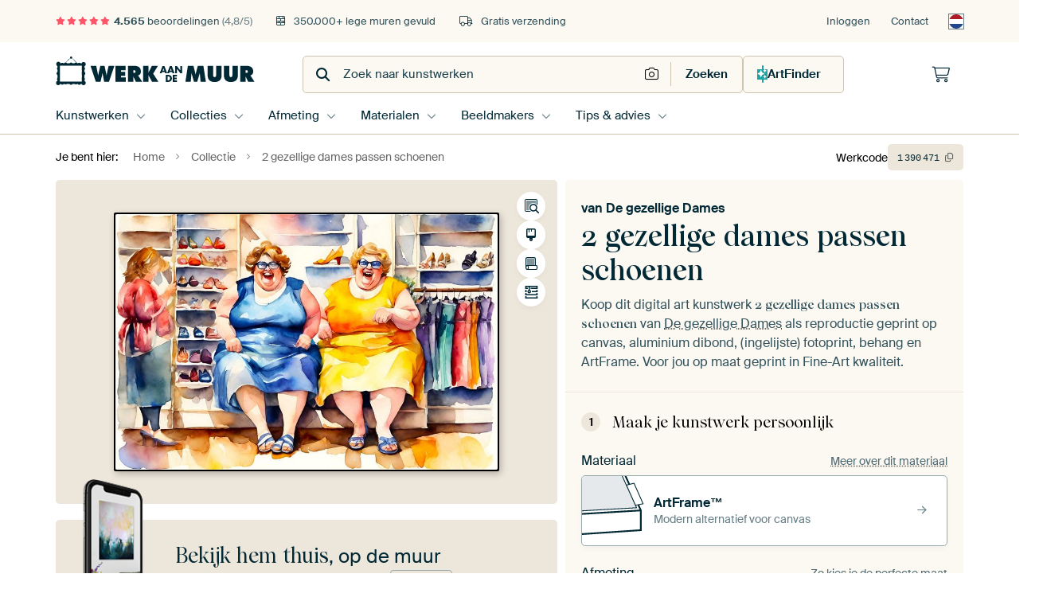

--- FILE ---
content_type: text/css; charset=utf-8
request_url: https://static.ohmyprints.net/min/?f=css%2Felements%2Ffinder-dialog.css&version=319d6557d227c92dd8a61a5ae6b5d4eb&webp=1
body_size: 884
content:
.dialog--artfinder{background:0 0;box-shadow:none;border:0;color:var(--purewhite);padding:20px;max-height:100dvh}.dialog--artfinder[open]::backdrop{background:linear-gradient(160deg,rgba(0,40,53,.9) 0%,rgba(99,50,171,.9) 140%)}@media (min-width:992px){.dialog--artfinder{width:100vw;height:100vh;max-width:none;display:flex;justify-content:center;align-items:flex-start}.dialog--artfinder__wrapper{width:680px;max-width:680px;margin-top:auto;margin-bottom:auto}}html:has(.dialog--artfinder[open]){scrollbar-gutter:stable;background-color:rgba(57,64,106,1)}.dialog--artfinder .dialog__header{justify-content:flex-end;padding-bottom:10px;position:absolute;top:15px;right:15px;opacity:0;transition:all .2s ease-in-out}.dialog--artfinder[open] .dialog__header{opacity:1;transition-delay:.4s}@media (min-width:992px){.dialog--artfinder .dialog__header{padding-bottom:20px}}.dialog--artfinder .dialog__header button{color:rgba(255,255,255,.7)}.dialog--artfinder__icon{aspect-ratio:1/1;width:36px;border-radius:5px;box-shadow:0 12px 16px -4px rgba(16,24,40,.2),0 4px 6px -2px rgba(16,24,40,.1);display:flex;justify-content:center;align-items:center;margin:0 auto 20px;font-size:20px;position:relative;overflow:hidden}.dialog--artfinder__icon:before{content:'';position:absolute;z-index:-2;left:-50%;top:-50%;width:200%;height:200%;background-color:var(--deepblue);background-image:linear-gradient(rgba(255,255,255,0),rgba(255,255,255,.7));animation:Glowrotate 5s linear infinite}.dialog--artfinder__icon:after{content:'';position:absolute;z-index:-1;left:1px;top:1px;width:calc(100% - 2px);height:calc(100% - 2px);background:linear-gradient(140deg,#1ea4a4 0%,#7b08ad 100%);border-radius:4px}@keyframes Glowrotate{100%{transform:rotate(1turn)}}.dialog--artfinder__icon svg{margin-top:-3px}@media (min-width:992px){.dialog--artfinder__icon{width:52px;margin-bottom:30px;font-size:28px}}.dialog--artfinder__title{font-family:Wulkan,"Times New Roman",Arial,serif;font-size:var(--content-heading-2);line-height:1;text-align:center;margin:0 0 10px}.dialog--artfinder__subtitle{font-size:var(--content-heading-6);text-align:center;color:var(--deepblue-20)}@media (max-width:768px){.dialog--artfinder__title{font-size:32px}.dialog--artfinder__subtitle{font-size:16px}}.dialog--artfinder__field{background:var(--purewhite);border-radius:5px;outline:5px solid rgba(255,255,255,.2);margin:15px 0;position:relative;transition:all .1s ease-in-out}@media (min-width:768px){.dialog--artfinder__field{margin:30px 0 20px}}.dialog--artfinder__field-frame{position:relative;padding-bottom:50px}.dialog--artfinder__field-footnote{font-size:14px;color:rgba(255,255,255,.7);margin:0 0 20px}.dialog--artfinder__field:has(textarea:focus-within){outline-color:var(--turquoise);box-shadow:0 0 20px var(--turquoise)}.dialog--artfinder__field textarea{color:var(--deepblue);border:0;width:100%;font-size:16px;line-height:1.6;padding:20px;border-radius:5px;resize:none}.dialog--artfinder__field textarea:focus{outline:none}.dialog--artfinder__field button{background:var(--coral);color:var(--purewhite);width:36px;height:36px;border-radius:100px;box-shadow:0 12px 16px -4px rgba(16,24,40,.08),0 4px 6px -2px rgba(16,24,40,.03);display:flex;justify-content:center;align-items:center;position:absolute;bottom:20px;right:20px;transition:all .2s ease-in-out}.dialog--artfinder__field button:hover{background:#7b08ad;transform:scale(1.1)}.dialog--artfinder__field button:focus{outline:2px solid var(--turquoise);outline-offset:.2em}.dialog--artfinder__field-notice{padding:2px}.dialog--artfinder__field-notice-inner{background:var(--coral);padding:8px 20px;border-radius:3px;font-size:14px;color:var(--purewhite);display:flex;gap:20px;align-items:center}.dialog--artfinder__field-notice-inner svg{font-size:20px}.dialog--artfinder__field-aspect{color:var(--deepblue-60);display:flex;flex-direction:column;gap:4px;position:absolute;bottom:20px;left:20px;font-size:14px}.dialog--artfinder__field-aspect label i{width:18px;height:18px;display:flex;justify-content:center;align-items:center;margin:0 !important}.dialog--artfinder__field-aspect label i:after{content:'';display:block;height:100%;width:100%;border:1px solid var(--deepblue-60);border-radius:2px;background:var(--deepblue-5);transition:all .2s ease-in-out}.dialog--artfinder__field-aspect [for=ad-landscape] i:after{max-height:12px}.dialog--artfinder__field-aspect [for=ad-portrait] i:after{max-width:12px}.dialog--artfinder__field-aspect [for=ad-square] i:after{max-width:16px;max-height:16px}.dialog--artfinder__field-aspect input:checked+label i:after{border-color:var(--deepblue-80)}@media (max-width:440px){.dialog--artfinder__field-aspect{bottom:20px;width:calc(100% - 40px)}.dialog--artfinder__field button,.dialog--artfinder__field button:hover{bottom:80px}}@media (max-width:370px){.dialog--artfinder__field-aspect label i{display:none}}.dialog--artfinder__footer{color:rgba(255,255,255,.7);text-align:center;font-size:14px;border-top:1px solid rgba(255,255,255,.2);padding-top:10px;margin-top:15px}@media (min-width:992px){.dialog--artfinder__footer{padding-top:20px;margin-top:30px}}.dialog--artfinder__footer a{color:rgba(255,255,255,.7);text-decoration:underline}.dialog--artfinder__footer a:hover{color:var(--purewhite)}.dialog--artfinder__search-options-title{color:var(--deepblue-20);margin-bottom:10px;font-weight:700}.dialog--artfinder__search-options ul{margin:0;padding:0;list-style:none;display:flex;flex-direction:column;gap:10px;color:var(--deepblue-30)}.dialog--artfinder__search-options ul li{display:flex;gap:10px;align-items:center;transition:color .2s ease-in-out;font-size:14px}.dialog--artfinder__search-options ul li:hover{color:var(--purewhite);cursor:pointer}

--- FILE ---
content_type: text/javascript
request_url: https://static.ohmyprints.net/js/wadm/wadm.pdp.js?version=1afe6efc03a94d0d81601b69b6c83fa3
body_size: 8102
content:
/**
 * PDP related functions
 */
wadm.pdp = (function() {
    /**
     * Define allowed media as wallfilled
     *
     * @type {number[]}
     */
    var allowedMediaForWallfilledPreview = [12, 16];

    /**
     * Register a view
     */
    var registerView = function() {
        if (typeof pageInfo === 'undefined') {
            return false;
        }

        $.ajax({
            url      : global_baseurl + '/artwork/register-view',
            type     : 'POST',
            dataType : 'json',
            data     : pageInfo,
            xhrFields: {withCredentials: true}
            // timeout: 1000
        });
    };

    /**
     * Don't allow the end user to
     */
    var preventDraggable = function() {
        $('[draggable=false]').on('dragstart contextmenu mousedown', function() {
            return false;
        });
    };

    /**
     * Update medium selector on pricelist minimal when using the medium selector modal
     */
    var mediumSelectModal = function() {
        // Don't trigger code if id's are not available
        var mediumSelectModal = $('#mediumSelectModal');
        if (mediumSelectModal.length === 0) {
            return;
        }

        var mediumSelector = $('#setmedium');

        if (mediumSelector.length === 0) {
            return;
        }

        mediumSelector.on('mousedown', function(e) {
            // If class doesn't exist, don't trigger the modal - useful for AB testing
            var useModals = $('.use-modals');
            if (useModals.length === 0) {
                return true;
            }

            e.preventDefault();

            mediumSelectModal.modal('show');
        });

        $('#mediumSelectModal div[data-medium]').on('click', function(e) {
            var chosenMedium = $(this).attr('data-medium');
            var chosenMediumOp2 = $(this).attr('data-medium-op2');
            // Set block to active
            $('.medium').removeClass('active');
            $('.medium_' + chosenMedium).addClass('active');
            // Set link buttons to active
            $('.link').removeClass('active');
            $('.link_' + chosenMedium).addClass('active');
            // Update pulldown and hide modal
            $('#setmedium-' + chosenMedium).prop('selected', 'selected');

            const $mediumSelector = $('#setmedium');

            $mediumSelector.change();
            mediumSelectModal.modal('hide');

            // Hide roomTemplatePreviews and enable for some media
            $('.slide_artworkRoomTemplateArtwork').addClass('hidden');
            $('.slide_artworkRoomTemplateWallpaper').addClass('hidden');
            var chosenMediumAsInt = parseInt(chosenMedium);
            if ($.inArray(chosenMediumAsInt, allowedMediaForWallfilledPreview) === -1) {
                $('.slide_artworkRoomTemplateArtwork').removeClass('hidden');
            }
            if ($.inArray(chosenMediumAsInt, allowedMediaForWallfilledPreview) !== -1) {
                $('.slide_artworkRoomTemplateWallpaper').removeClass('hidden');
            }

            /**
             * Awfully specific code to select a neon frame when
             * switching to the neon 'material' (with quotes, because
             * we present it as material while it's an option of canvas).
             */
            $mediumSelector.on('mediumSelector:updated', function() {
                if (!chosenMediumOp2 || chosenMediumAsInt !== 1) {
                    return;
                }

                $('#op2_frame').val(chosenMediumOp2).change();
            });

            e.stopPropagation();
        });
    };


    /**
     * Remove disabled state of pricelist mnnl
     */
    var removeDisabledState = function() {
        // Only execute on pdp
        var pricelistMinimal = $('#pricelist_minimal');
        if (pricelistMinimal.length === 0) {
            return;
        }

        // Set overlay to display none
        var overlay = $('.pricelist_overlay');
        overlay.addClass('hidden');
        overlay.remove();

        var pricelist = $('.artwork-configuration');
        pricelist.animate({opacity: 1.0});
    };

    /**
     * Update medium **options** selector on pricelist minimal when using the medium selector modal
     */
    var mediumSelectOptionsModal = function() {
        // Only execute on pdp
        var pricelistMinimal = $('#pricelist_minimal');
        if (pricelistMinimal.length === 0) {
            return;
        }

        // Replace old Craft modal link with new option selector, when we are in an AB test
        pricelistMinimal.on('click', '[data-abtest-target]', function(e) {
            // If class doesn't exist, don't trigger the modal - useful for AB testing
            var useModals = $('.use-modals');
            if (useModals.length === 0) {
                return true;
            }

            e.preventDefault();
            e.stopPropagation();
            // Set selector to the one clicked
            var mediumOptionsModalSelector = $(this);

            var mediumOptionModal = $(mediumOptionsModalSelector).attr('data-abtest-target');

            $(mediumOptionModal).modal('show');
        });


        // Show modal on click, if class exists
        pricelistMinimal.on('mousedown', '.has-medium-options-select-modal', function(e) {

            // Set selector to the one clicked
            var mediumOptionsSelector = $(this);
            // If class doesn't exist, don't trigger the modal - useful for AB testing
            var useModals             = $('.use-modals');
            if (useModals.length === 0) {
                return true;
            }

            e.preventDefault();

            // Get modal id from data-modal-id
            var mediumOptionModal = $(mediumOptionsSelector).attr('data-modal-id');

            // Don't trigger code if modal is not available - should not happen, but to be sure
            if (mediumOptionModal.length === 0) {
                return;
            }

            $(mediumOptionModal).modal('show');

            // Change the opion pulldown to the option clicked in the modal
            $('div[data-option]').on('click', function(e) {
                var mediumId        = $(this).attr('data-medium');
                var chosenOption    = $(this).attr('data-option');
                var chosenOptionKey = $(this).attr('data-option-key');

                // Set block to active
                $('.option_' + chosenOption).removeClass('active');
                $('.option_' + chosenOption + '_' + chosenOptionKey).addClass('active');
                // Set link buttons to active
                $('.option_' + chosenOption).find('.link').removeClass('active');
                $(this).find('.link_' + chosenOption + '_' + chosenOptionKey).addClass('active');

                // Workaround custom canvas forms
                var optionExtend = '';
                if (mediumId === '1' && chosenOption === 'op2') {
                    var optionExtend = '_frame';
                    $('#op2').val(chosenOptionKey);
                }

                // Update pulldown and hide modal
                // Select id from select
                $('#' + chosenOption + '-' + chosenOptionKey).prop('selected', 'selected');
                // Change select
                $('#' + chosenOption + optionExtend).change();

                // Hide modal
                $(mediumOptionModal).modal('hide');

                e.stopPropagation();
            });
        });

        // Loop through disabled options in pulldown and disable them in the modal as well
        pricelistMinimal.on('show.bs.modal', '.medium-options-select-modal', function() {
            var hiddenClass = 'disabled';
            var options     = $(this).find('[data-option]:not(.out-of-stock)').removeClass(hiddenClass);

            $.each(options, function() {
                var option        = $(this);
                var relatedOption = $('#' + option.data('option') + '-' + option.data('option-key'));

                if (relatedOption.prop('disabled')) {
                    option.addClass(hiddenClass);
                    $(this).find('.unavailable').addClass('active');
                    $(this).find('.selected').removeClass('active');
                    $(this).find('.option').removeClass('active');
                }
            });
        });
    };

    /**
     * Update cartitem and page summary
     */
    var updateSummary = function() {
        var artworkConfigurator = $('.artwork-configuration');

        if (artworkConfigurator.length === 0) {
            return;
        }

        var mediumSelector = $('#setmedium');
        var mediumId       = parseInt($('#customize_item').data('material'));
        var art_id         = $('#artid').val(),
            op2            = $('#op2'),
            op2_frame      = $('#op2_frame'),
            op2_profile    = $('#op2_profile'),
            op2_outside    = $('#op2_outside'),
            op3            = $('#op3'),
            op4            = $('#op4'),
            op5            = $('#op5'),
            format
        ;

        if ($('[name="useAlternativeSize"]').prop('checked')) {
            format = $('#formatidAll');
        } else {
            format = $('[name="formatid"]');
        }

        // Store current value before it's changed.
        artworkConfigurator.on('focus', '.price-update', function() {
            $(this).data('previousValue', this.value);
        }).on('change', '.price-update', function(e) {
            // get id set on medium selector
            valueId = mediumSelector.find('option:selected').attr('id');
            if (valueId == 'setmedium-1-outside') {
                // select wanted material
                $('#setmedium-1-outside').prop('selected', 'selected');
                // check outside canvas
                $('#op2').val('5');
                // check box for outside canvas
                $('#op2_outside').prop('checked', true);
                // change to 2cm
                $('#op2_frame').val('0');
            } else if (valueId == 'setmedium-1') {
                $('#op2_outside').prop('checked', false);
            }

            mediumId = parseInt($('#customize_item').data('material'));

            // Check if medium options are valid for selected material. This can go out of sync when browsing back / forward.
            // When out of sync: update options to be able to fetch correct prices
            if (mediumId !== parseInt(mediumSelector.find(':selected').val())) {
                return mediumSelector.trigger('change');
            }

            // When choosing round prints, open related modal and reset value to chosen value
            if (this.value === 'round-prints') {
                $($(this).find(':selected').data('target')).modal('show');
                $(this).val($(this).data('previousValue'));

                return;
            }

            // When choosing other, open related modal and reset value to chosen value
            if (this.value === 'other') {
                $($(this).find(':selected').data('target')).modal('show');
                $(this).val($(this).data('previousValue'));

                return;
            }

            // No need to redeclare vars, but do populate them again. References can be different after medium change
            art_id      = $('#artid').val();
            op2         = $('#op2');
            op2_frame   = $('#op2_frame');
            op2_profile = $('#op2_profile');
            op2_outside = $('#op2_outside');
            op3         = $('#op3');
            op4         = $('#op4');
            op5         = $('#op5');

            if ($('[name="useAlternativeSize"]').prop('checked')) {
                format = $('#formatidAll');
            } else {
                format = $('[name="formatid"]');
            }

            op2_frame.add(op2_profile).on('change', function() {
                canvasFloaterFrameEvents();
            });
            disableUnavailableOptions();
            updateImagePreview();

            var size;
            var customSizeInput = $('.custom-size-input');

            if (customSizeInput.length !== 0 && !customSizeInput.prop('disabled')) {
                size = customSizeInput.val();
            } else {
                size = format.val();
            }

            if (!size) {
                return;
            }

            var sizeParts = size.split('x');

            var data = {
                csrf                  : artworkConfigurator.parents('form').find('[name="csrf"]').val(),
                artworkId             : art_id,
                mediumId              : mediumSelector.val(),
                width                 : sizeParts[0],
                height                : sizeParts[1],
                options               : {
                    var2: op2.val(),
                    var3: op3.val(),
                    var4: op4.val(),
                    var5: op5.val()
                },
                storeMediumPreferences: 1
            };

            // Should never happen, but when either dimension is not set, don't attempt to request price
            if (!data.width || !data.height) {
                return;
            }

            var price = $('#customize_price');
            price.animate({opacity: 0.5}).html('<i class=\'fa fa-spinner fa-spin\'></i>');

            $.ajax({
                url      : global_baseurl + '/artwork/price',
                type     : 'POST',
                data     : data,
                xhrFields: {withCredentials: true},
                success  : function(response) {
                    price.html(response.data.priceFormatted).animate({opacity: 1.0});

                    var discount           = $('#order-form-coupon-discount-percentage');
                    var discountPercentage = discount.data('discount-percentage');
                    if (discountPercentage !== response.data.discountPercentage) {
                        discount.data('discount-percentage', response.data.discountPercentage);
                        discount.html(response.data.discountText);
                    }

                    // Ensure URL always matches current art configuration
                    const url = new URL(document.location);
                    const urlParams = new URLSearchParams(url.search);

                    Object.entries(response.data.artConfigurationOptions).forEach(function ([key, value]) {
                        if (value === null) {
                            urlParams.delete(key);
                            return;
                        }

                        urlParams.set(key, value);
                    });

                    history.replaceState(null, null, url.pathname + '?' + urlParams.toString());

                    $(artworkConfigurator).trigger('pdp-configurator', data, response.data);

                    // todo if UYO, doe iets met kwaliteitsindicator
                }
            });

            // Force blur after value updates. This forces focus triggers to be triggered again when picking other value
            $(this).blur();
        });

        /**
         * Enable or disable options which are unavaiable based on current choices
         */
        function disableUnavailableOptions()
        {
            // Options for custom sizes are controlled from within doka logic
            if ($('#formatid').val() === 'custom-size') {
                return;
            }

            // Do some special stuff for canvas
            if (mediumId === 1) {
                canvasFloaterFrameEvents();

                var floaterFrames = ['2', '3', '4', '7', '8', '9', '10', '11', '12', '13', '14'];
                var fourCmFrames  = ['1', '6'];

                format.find('[data-no-floater-frame="1"]').prop('disabled', floaterFrames.includes(op2.val()));
                format.find('[data-no-4cm="1"]').prop('disabled', fourCmFrames.includes(op2.val()));
                format.find('[data-no-4cm="1"][data-no-floater-frame="1"]').prop('disabled', fourCmFrames.includes(op2.val()) || floaterFrames.includes(op2.val()));

                if (['0'].includes(op3.val())) {
                    $('.canvas-folded-sides').show();
                } else {
                    $('.canvas-folded-sides').hide();
                }

                if (format.find(':selected').data('no-4cm')) {
                    $('#op2-1').prop('disabled', 'disabled');
                } else {
                    $('#op2-1').prop('disabled', false);
                }

                if (format.find(':selected').data('no-floater-frame')) {
                    floaterFrames.forEach(function(frame) {
                        $('#op2-' + frame).prop('disabled', 'disabled');
                        $('.medium_1.option_op2_' + frame).find('[data-option-key="' + frame + '"]').addClass('disabled');
                    });
                } else {
                    floaterFrames.forEach(function(frame) {
                        $('#op2-' + frame).prop('disabled', false);
                        $('.medium_1.option_op2_' + frame).find('[data-option-key="' + frame + '"]').removeClass('disabled');
                    });
                }
            }
            // Hide sizes which are not available for aluminium
            else if (mediumId === 2) {
                if (op2.val() === '4') {
                    format.find('[data-no-aluminium="1"]').prop('disabled', 'disabled');
                } else {
                    format.find('[disabled]').prop('disabled', false);
                }

                if (format.find(':selected').data('no-aluminium')) {
                    $('#op2-4').prop('disabled', 'disabled');
                    $('.medium_2.option_op2_4').find('[data-option-key="4"]').addClass('disabled');
                } else {
                    op2.find('[disabled]').prop('disabled', false);
                    $('.medium_2.option_op2_4').find('[data-option-key="4"]').removeClass('disabled');
                }
            }
            // Hide sizes which are not available for specific wood options
            else if (mediumId === 8) {
                // Enable everything first.
                format.find('[disabled]').prop('disabled', false);
                op2.find('[disabled]').prop('disabled', false);

                // Then disable plywood sizes
                if (op2.val() === '0') {
                    format.find('[data-no-plywood="1"]').prop('disabled', 'disabled');
                }// Or pinewood sizes
                else if (op2.val() === '1') {
                    format.find('[data-no-pinewood="1"]').prop('disabled', 'disabled');
                }

                if (format.find(':selected').data('no-plywood')) {
                    $('#op2-0').prop('disabled', 'disabled');
                } else if (format.find(':selected').data('no-pinewood')) {
                    $('#op2-1').prop('disabled', 'disabled');
                }
            }
            // Don't allow accoustic panels to be chosen when banner only is selected
            else if (mediumId === 13) {
                var op4_accoustics  = op4.parents('.form-group');
                var op3_frame_color = op3.parents('.form-group');

                if (['1', '3'].includes(op5.val())) {
                    $('#op4').val('0');
                    op4_accoustics.hide();
                    op3_frame_color.hide();
                    $('.matrix-helper').hide();
                    $('.matrix-frame-only').show();
                } else {
                    op4_accoustics.show();
                    op3_frame_color.show();
                    $('.matrix-helper').show();
                    $('.matrix-frame-only').hide();
                }
            }
            // Reset any changes by default
            else {
                op2.find('[disabled]').prop('disabled', false);
                format.find('[disabled]').prop('disabled', false);
            }
        }

        /**
         * Attach events to (canvas) frame options to make sure the proper fields are shown / hidden
         * when changing frame type. Largely duplicate code of disableUnavialableOptions (which is not triggered
         * when changing size from doka) but I'm too lazy for a proper fix right now.
         */
        function canvasFloaterFrameEvents()
        {
            var formGroup        = op2.parents('.form-group');
            var formGroupFrame   = op2_frame.parents('.form-group');
            var formGroupProfile = op2_profile.parents('.form-group');
            var formGroupBorder  = op3.parents('.form-group');

            if (['2', '3', '4', '7', '8', '9', '10', '11', '12', '13', '14'].includes(op2_frame.val())) {
                $('#op2').val(op2_frame.val());
                $('#op2_profile').val('0');
                $('#op2_outside').prop('checked', false);
                $('#op3').val('2');

                // Hide options when choosing baklijsten
                formGroupProfile.hide();
                formGroupBorder.hide();
            } else if (op2_frame.val() === '0' && ['0', '1'].includes(op2_profile.val())) {
                // Show forms when no frame and 20/45 is selected
                // Set the right variable when outside canvas is checked
                if ($('#op2_outside').prop('checked') === true) {
                    // hide baklijsten
                    formGroupFrame.hide();
                    // select material with id setmedium-1-outside
                    $('#setmedium-1-outside').prop('selected', 'selected');
                    // set hidden form
                    if (op2_profile.val() === '0') {
                        $('#op2').val('5');
                    } else if (op2_profile.val() === '1') {
                        $('#op2').val('6');
                    }
                } else {
                    // showbaklijsten
                    formGroupFrame.show();
                    // select to material with id setmedium-1
                    $('#setmedium-1').prop('selected', 'selected');
                    // set hidden form
                    $('#op2').val(op2_profile.val());
                }

                $('#op2_frame').val('0');
                formGroupProfile.show();
                formGroupBorder.show();
            } else {
                formGroup.hide();
            }
        }

        /**
         * Update the image preview (glare, css baklijsten, etc etc)
         */
        function updateImagePreview()
        {
            // Preview framed prints
            var theArtwork   = $('.artwork-preview');
            var theArtworkPp = $('.pp');
            if (theArtwork.length !== 0) {
                var mediumOption2 = ['round', 'artframe', 'canvas', 'photoprint', 'dibond', 'frame', 'frame-white', 'frame-black', 'frame-brown', 'frame-natural', 'frame-blacksilver', 'frame-gold', 'frame-alu', 'frame-blue-skies', 'frame-neon-blue', 'frame-neon-yellow', 'frame-neon-pink'];
                var mediumOption3 = ['no-passepartout', 'passepartout', 'passepartout-offwhite', 'passepartout-white', 'passepartout-black'];

                switch (mediumId) {
                    case 1: // Canvas
                        var newClass = '';

                        switch (op2.val()) {
                            case '0':
                            case '1':
                                // Nothing.
                                break;
                            case '2':
                            case '7':
                                newClass = 'canvas frame-black';
                                break;
                            case '3':
                            case '8':
                                newClass = 'canvas frame-white';
                                break;
                            case '4':
                                newClass = 'canvas frame-natural';
                                break;
                            case '9':
                                newClass = 'canvas frame-blacksilver';
                                break;
                            case '10':
                                newClass = 'canvas frame-gold';
                                break;
                            case '11':
                                newClass = 'canvas frame-blue-skies';
                                break;
                            case '12':
                                newClass = 'canvas frame-neon-blue';
                                break;
                            case '13':
                                newClass = 'canvas frame-neon-pink';
                                break;
                            case '14':
                                newClass = 'canvas frame-neon-yellow';
                                break;
                        }

                        theArtwork.removeClass(mediumOption2.join(' '));
                        theArtwork.addClass(newClass);

                        break;
                    case 2: // Ingelijst
                        var newClass   = '';
                        var newPpClass = '';

                        switch (op2.val()) {
                            case '0':
                                newClass = 'frame frame-black';
                                break;
                            case '1':
                                newClass = 'frame frame-brown';
                                break;
                            case '2':
                                newClass = 'frame frame-white';
                                break;
                            case '3':
                                newClass = 'frame frame-natural';
                                break;
                            case '4':
                                newClass = 'frame frame-alu';
                                break;
                        }

                        switch (op3.val()) {
                            case '0':
                                newPpClass = 'no-passepartout';
                                break;
                            case '1':
                                newPpClass = 'passepartout passepartout-offwhite';
                                break;
                            case '2':
                                newPpClass = 'passepartout passepartout-white';
                                break;
                            case '3':
                                newPpClass = 'passepartout passepartout-black';
                                break;
                        }

                        theArtwork.removeClass(mediumOption2.join(' '));
                        theArtworkPp.removeClass(mediumOption3.join(' '));
                        theArtwork.addClass(newClass);
                        theArtworkPp.addClass(newPpClass);
                        break;
                    case 3: // Fotoprint
                        var newClass   = '';
                        var newPpClass = '';

                        newClass = 'photoprint';

                        theArtwork.removeClass(mediumOption2.join(' '));
                        theArtworkPp.removeClass(mediumOption3.join(' '));
                        theArtwork.addClass(newClass);
                        break;
                    case 4: // Dibond
                        var newClass = '';

                        switch (op4.val()) {
                            case '0':
                                // Nothing.
                                break;
                            case '1':
                                newClass = 'dibond frame-black';
                                break;
                            case '2':
                                newClass = 'dibond frame-white';
                                break;
                            case '3':
                                newClass = 'dibond frame-natural';
                                break;
                            case '4':
                                newClass = 'dibond frame-brown';
                                break;
                            case '5':
                                newClass = 'dibond frame-blacksilver';
                                break;
                        }
                        theArtwork.removeClass(mediumOption2.join(' '));
                        theArtwork.addClass(newClass);
                        break;
                    case 13: // Art Frame
                        var newClass = '';

                        switch (op3.val()) {
                            case '0':
                                newClass = 'artframe frame-alu';
                                break;
                            case '1':
                                newClass = 'artframe frame-black';
                                break;
                            case '2':
                                newClass = 'artframe frame-white';
                                break;
                            case '3':
                                newClass = 'artframe frame-gold';
                                break;
                        }

                        theArtwork.removeClass(mediumOption2.join(' '));
                        theArtwork.addClass(newClass);

                        break;
                    case 15: // Acryl
                        var newClass = '';

                        switch (op2.val()) {
                            case '0':
                                // Nothing.
                                break;
                            case '1':
                                newClass = 'dibond frame-black';
                                break;
                            case '2':
                                newClass = 'dibond frame-white';
                                break;
                            case '3':
                                newClass = 'dibond frame-natural';
                                break;
                            case '4':
                                newClass = 'dibond frame-brown';
                                break;
                            case '5':
                                newClass = 'dibond frame-blacksilver';
                                break;
                        }
                        theArtwork.removeClass(mediumOption2.join(' '));
                        theArtwork.addClass(newClass);
                        break;
                    case 17: // Round prints
                        newClass = 'round';
                        theArtwork.removeClass(mediumOption2.join(' '));
                        theArtworkPp.removeClass(mediumOption3.join(' '));
                        theArtwork.addClass(newClass);
                        break;
                    default:
                        theArtwork.removeClass(mediumOption2.join(' '));
                        theArtworkPp.removeClass(mediumOption3.join(' '));
                        break;
                }
            }

            // Show & hide glare
            var mediumGlare = $('img.glare');
            mediumGlare.attr('style', 'display: none;');
            if (mediumGlare.length !== 0) {
                if (mediumId === 4) {
                    if (op3.val() === '0') {
                        mediumGlare.attr('style', 'display: inline-block;');
                    } else {
                        mediumGlare.attr('style', 'display: none;');
                    }
                }
                if (mediumId === 11) {
                    if (op2.val() === '0') {
                        mediumGlare.attr('style', 'display: inline-block;');
                    } else {
                        mediumGlare.attr('style', 'display: none;');
                    }
                }
                if (mediumId === 15) {
                    mediumGlare.attr('style', 'display: inline-block;');
                }
            }
        }

        // Run on pageload for initial settings
        disableUnavailableOptions();
        updateImagePreview();
    };

    /**
     * Show custom size inputs when required, and populate hidden custom size
     * input to be submitted with form.
     */
    var customSize = function() {
        // Change trigger on medium selector
        var artworkConfiguration = $('.artwork-configuration');
        var customSizeOptions;
        var customSizeInput;
        var customSizeButton;
        var sizeSelector;

        /**
         * Show the 'custom-size' forms when that item in the pulldown is selected on page load
         */
        sizeSelector = $('#formatid');
        var currentValue = sizeSelector.val();

        if (currentValue === 'custom-size') {
            customSizeOptions = $('.option-custom-size');
            customSizeInput   = $('.custom-size-input');
            customSizeButton  = $('.custom-size-button');

            customSizeOptions.removeClass('hidden');
            customSizeInput.prop('disabled', false);
            customSizeButton.addClass('hidden');

            var widthInput  = artworkConfiguration.find('[name="custom-width"]');
            var heightInput = artworkConfiguration.find('[name="custom-height"]');
            var width       = widthInput.val();
            var height      = heightInput.val();

            newValue = width + 'x' + height;

            if (newValue === customSizeInput.val()) {
                return;
            }

            customSizeInput.val(newValue);

            // Manually trigger price update.
            clearTimeout(timeoutWrapper);

            timeout = 0;

            timeoutWrapper = window.setTimeout(function() {
                customSizeInput.trigger('change');
            }, timeout);
        }

        /**
         * Show the 'custom-size' forms when the hidden form field custom-size-input is filled with a size on page load
         */
        customSizeInput = $('.custom-size-input');
        if (customSizeInput.length !== 0) {
            var customSizeInputValue = customSizeInput.val();
            if (customSizeInputValue.length !== 0) {
                customSizeOptions = $('.option-custom-size');
                customSizeButton  = $('.custom-size-button');

                customSizeOptions.removeClass('hidden');
                customSizeButton.addClass('hidden');

                sizeSelector     = $('#formatid');
                var currentValue = sizeSelector.val();

                if (currentValue === 'custom-size') {
                    return;
                }

                sizeSelector.data('previousValue', customSizeInputValue);
                $('#custom-size').prop('selected', 'selected');

                clearTimeout(timeoutWrapper);

                timeout = 0;

                timeoutWrapper = window.setTimeout(function() {
                    sizeSelector.trigger('change');
                }, timeout);
            }
        }

        /**
         * Show the 'custom-size' options when that item in the pulldown is selected by hand
         */
        artworkConfiguration.on('change', '#formatid', function(e) {
            customSizeOptions = $('.option-custom-size');
            customSizeInput   = $('.custom-size-input');
            customSizeButton  = $('.custom-size-button');

            if (customSizeOptions.length === 0) {
                return;
            }

            if ($(this).val() !== 'custom-size') {
                customSizeOptions.addClass('hidden');
                customSizeInput.prop('disabled', true);
                customSizeButton.removeClass('hidden');
                return;
            }

            // Populate fields with previously selected size
            var totalSize = $(this).data('previousValue');
            if (totalSize) {
                var size = totalSize.split('x');
                artworkConfiguration.find('[name="custom-width"]').val(size[0]);
                artworkConfiguration.find('[name="custom-height"]').val(size[1]);
                customSizeInput.prop('disabled', false);
                customSizeInput.val($(this).data('previousValue'));
            }

            customSizeOptions.removeClass('hidden');
            customSizeButton.addClass('hidden');

            // Open Doka so you don't have to click twice
            $('#doka-modal').modal('show');
        });

        /**
         * Select the 'custom-size' option when clicking link.
         */
        artworkConfiguration.on('click', '.custom-size-button', function() {
            sizeSelector     = $('#formatid');
            var currentValue = sizeSelector.val();

            if (currentValue === 'custom-size') {
                return;
            }

            sizeSelector.data('previousValue', currentValue);
            $('#custom-size').prop('selected', 'selected');
            sizeSelector.trigger('change');
        });

        /**
         * Switch to framed prints when clicking a helper in the photoprint options
         */
        artworkConfiguration.on('click', '.switch-to-framed-prints', function() {
            $('#setmedium').val(2).change();
        });

        // Enforce max length and value
        wadm.forms.enforceMax('.option-custom-size input', artworkConfiguration);
        wadm.forms.enforceMin('.option-custom-size input', artworkConfiguration);

        // Change and (delayed) keyup triggers on custom size input
        var timeout = 0;
        var timeoutWrapper;
        var newValue;

        artworkConfiguration.on('change keyup', '.option-custom-size input', function(e) {
            customSizeInput = $('.custom-size-input');

            var widthInput  = artworkConfiguration.find('[name="custom-width"]');
            var heightInput = artworkConfiguration.find('[name="custom-height"]');
            var width       = widthInput.val();
            var height      = heightInput.val();

            if (!width || !height) {
                return;
            }

            newValue = width + 'x' + height;

            if (newValue === customSizeInput.val()) {
                return;
            }

            customSizeInput.val(newValue);

            // Manually trigger price update. When triggered through keyup, set a timeout to prevent irritating behaviour
            clearTimeout(timeoutWrapper);

            if (e.type === 'keyup') {
                timeout = 500;
            } else {
                timeout = 0;
            }

            timeoutWrapper = window.setTimeout(function() {
                customSizeInput.trigger('change');
            }, timeout);
        });
    };

    /**
     * Fetch new medium options when medium is changed and update price
     */
    var updateMediumOptions = function() {
        var mediumSelector = $('#setmedium');

        if (mediumSelector.length === 0) {
            return;
        }

        var previousMedium;

        if (typeof dataLayer !== 'undefined') {
            if (mediumSelector.val() === '12' || mediumSelector.val() === '16') {
                dataLayer.push({
                    'event': 'optimize.activate.wallpaper'
                });
            }
        }

        // Store current medium before it's changed
        mediumSelector.on('focus', function() {
            previousMedium = this.value;
        }).on('change', function() {
            var self          = this;
            var form          = $(self).parents('form');
            var valueSelected = this.value;

            // When choosing round prints, open wishes modal and set selected material to previously selected material
            if (valueSelected === 'round-prints') {
                $('#roundPrints').modal('show');
                $(self).val(previousMedium);

                return;
            }

            // When choosing other, open wishes modal and set selected material to previously selected material
            if (valueSelected === 'other') {
                $('#wishesModal').modal('show');
                $(self).val(previousMedium);

                return;
            }

            var art_id     = $('#artid').val();
            var cartItemId = $('#cartitem').val() || -1;

            var url = global_baseurl + '/artwork/options-form-for-medium';

            var throbber      = $('#customize_throbber');
            var customizeItem = $('#customize_item');

            customizeItem.animate({opacity: 0.0});
            throbber.show();
            throbber.animate({opacity: 1.0});
            mediumSelector.prop('disabled', true);

            _toggleSubmitButton(form.find('[type=submit]'), false);

            $.ajax({
                type     : 'GET',
                data     : {
                    mediumId  : valueSelected,
                    cartItemId: cartItemId,
                    artworkId : art_id
                },
                url      : url,
                xhrFields: {withCredentials: true},
                dataType : 'html',
                success  : function(msg) {
                    customizeItem.html(msg);
                    customizeItem.animate({opacity: 1.0});
                    customizeItem.data('material', valueSelected); // Update current material
                    throbber.animate({opacity: 0});
                    throbber.hide('slow');
                    mediumSelector.prop('disabled', false);

                    _toggleSubmitButton(form.find('[type=submit]'), true);

                    if (typeof dataLayer !== 'undefined') {
                        if (valueSelected === '12' || valueSelected === '16') {
                            dataLayer.push({
                                'event': 'optimize.activate.wallpaper',
                            });
                        }
                    }

                    $('.price-update').first().trigger('change');

                    $(self).trigger('mediumSelector:updated');
                }
            });
        });
    }

    function _toggleSubmitButton(button, state)
    {
        button.prop('disabled', !state);
    }

    function openReviewsOnAnchorClick() {
        $('#open-pdp-block-reviews').click(function() {
            $('#pdp-block-reviews').prop('checked', 'checked');
        });
    }

    /**
     * Init doka when loaded
     */
    if (wadm.doka) {
        wadm.doka.customCropModal({
            target     : '.custom-crop-modal.artwork',
            inputFields: function() {
                var pricelistMinimal = $('#pricelist_minimal');

                return {
                    printWidth : pricelistMinimal.find('[name="custom-width"]'),
                    printHeight: pricelistMinimal.find('[name="custom-height"]'),
                    size       : pricelistMinimal.find('[name="formatid"]'),
                    customSize : pricelistMinimal.find('.custom-size-input'),
                    cropCenterX: pricelistMinimal.find('[name="crop[center][x]"]'),
                    cropCenterY: pricelistMinimal.find('[name="crop[center][y]"]'),
                    aspectRatio: pricelistMinimal.find('[name="crop[aspectRatio]"]'),
                    zoom       : pricelistMinimal.find('[name="crop[zoom]"]'),
                    enabled    : pricelistMinimal.find('[name="crop[enabled]"]'),
                    csrf       : pricelistMinimal.find('[name="csrf"]'),
                    artworkId  : pricelistMinimal.find('[name="artid"]'),
                    mediumId   : pricelistMinimal.find('[name="setmedium"]'),
                    var2       : pricelistMinimal.find('[name="op2"]'),
                    var3       : pricelistMinimal.find('[name="op3"]'),
                    var4       : pricelistMinimal.find('[name="op4"]'),
                    var5       : pricelistMinimal.find('[name="op5"]')
                };
            },
            isPdp      : true
        });
    }

    const initializeAdminArtworkCropModal = function() {
        if (!wadm.doka) {
            return;
        }

        const $container = $('#set-crop-center');

        /**
         * Init doka to set artwork crop center. Admin only, but due to loading order
         * of files it's easier to just squash this in here.
         */
        wadm.doka.customCropModal({
            target: '#doka-modal-set-crop-center',
            inputFields: function () {
                return {
                    printWidth: $('<input type="hidden" value="1">'),
                    printHeight: $('<input type="hidden" value="1">'),
                    cropCenterX: $container.find('[name="crop[center][x]"]'),
                    cropCenterY: $container.find('[name="crop[center][y]"]'),
                    aspectRatio: $container.find('[name="crop[aspectRatio]"]'),
                    zoom: $container.find('[name="crop[zoom]"]'),
                    enabled: $container.find('[name="crop[enabled]"]'),
                    csrf: $container.find('[name="csrf"]'),
                    artworkId: $container.find('[name="artworkId"]'),
                    mediumId: $('<input type="hidden" value="17">'),
                    var2: $('<input type="hidden" value="0">'),
                    var3: $('<input type="hidden" value="0">'),
                    var4: $('<input type="hidden" value="0">'),
                    var5: $('<input type="hidden" value="0">'),
                };
            },
            isPdp: false,
            onSuccess: function (modal) {
                /**
                 * Wait until modal is fully closed until triggering XHR call to update. If we don't,
                 * it could be that the save command is faster than the modal closing, resulting in part
                 * of the previous modal (and it's backdrop) being left visible instead of removed.
                 */
                modal.on('hidden.bs.modal', function () {
                    modal.remove();

                    $container.find('[data-toggle="modal"]').prop('disabled', 'disabled').addClass('loading');
                    $container.find('.admin-ajaxaction').trigger('click');
                });
            }
        });
    }

    $('.carousel_swipe').on('touchstart', function(event){
        const xClick = event.originalEvent.touches[0].pageX;
        $(this).one('touchmove', function(event){
            const xMove = event.originalEvent.touches[0].pageX;
            const sensitivityInPx = 5;

            if( Math.floor(xClick - xMove) > sensitivityInPx ){
                $(this).carousel('next');
            }
            else if( Math.floor(xClick - xMove) < -sensitivityInPx ){
                $(this).carousel('prev');
            }
        });
        $(this).on('touchend', function(){
            $(this).off('touchmove');
        });
    });

    /**
     * Methods to execute on load
     */
    $(document).ready(function() {
        registerView();
        preventDraggable();
        mediumSelectModal();
        removeDisabledState();
        mediumSelectOptionsModal();
        customSize();
        updateMediumOptions();
        updateSummary();
        openReviewsOnAnchorClick();
        initializeAdminArtworkCropModal();
    });

    return {
        initializeAdminArtworkCropModal: initializeAdminArtworkCropModal
    };
})();
